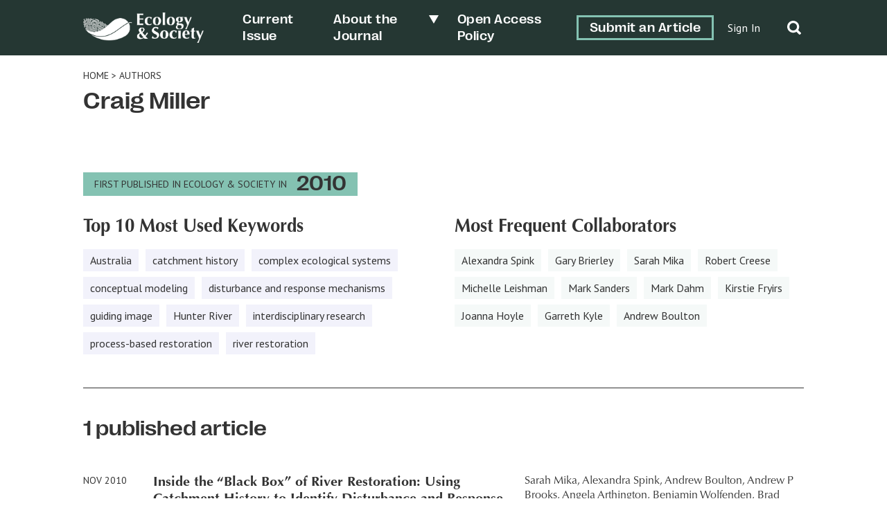

--- FILE ---
content_type: text/html; charset=UTF-8
request_url: https://ecologyandsociety.org/article-author/craig-miller/
body_size: 15102
content:
	<!doctype html>
<html dir="ltr" lang="en-US" prefix="og: https://ogp.me/ns#">

<head>
	<meta charset="UTF-8" />
	<meta name="viewport" content="width=device-width, initial-scale=1" />
	<meta name="developer" content="Office/Bureau">
	<!-- Dublin Core meta fields -->
	<link title='schema(DC)' rel='schema.dc' href='http://purl.org/dc/elements/1.1/'/>
<meta name="dc.publisher" content="The Resilience Alliance" >
<meta name="dc.identifier" content="doi:10.5751/ES-03451-150408" >
<meta scheme="RFC1766" name="dc.language" content="en" >
<meta name="dc.title" lang="en" content="Inside the &#8220;Black Box&#8221; of River Restoration: Using Catchment History to Identify Disturbance and Response Mechanisms to Set Targets for Process-Based Restoration" >
<meta scheme="W3CDTF" name="dc.date" content="2010-11-27" >
<meta name="dc.source" content="Ecology and Society, Published online: 2010-11-27 | doi:10.5751/ES-03451-150408" >
<meta name="dc.rights" content="© 2010 by the author(s)" >
<meta name="dc.creator" content="Sarah Mika" >
<meta name="dc.creator" content="Joanna Hoyle" >
<meta name="dc.creator" content="Garreth Kyle" >
<meta name="dc.creator" content="Timothy Howell" >
<meta name="dc.creator" content="Benjamin Wolfenden" >
<meta name="dc.creator" content="Darren Ryder" >
<meta name="dc.creator" content="Daniel Keating" >
<meta name="dc.creator" content="Andrew Boulton" >
<meta name="dc.creator" content="Gary Brierley" >
<meta name="dc.creator" content="Andrew P. Brooks" >
<meta name="dc.creator" content="Kirstie Fryirs" >
<meta name="dc.creator" content="Michelle Leishman" >
<meta name="dc.creator" content="Mark Sanders" >
<meta name="dc.creator" content="Angela Arthington" >
<meta name="dc.creator" content="Robert Creese" >
<meta name="dc.creator" content="Mark Dahm" >
<meta name="dc.creator" content="Craig Miller" >
<meta name="dc.creator" content="Brad Pusey" >
<meta name="dc.creator" content="Alexandra Spink" >
<meta name="citaton_title" content="Inside the &#8220;Black Box&#8221; of River Restoration: Using Catchment History to Identify Disturbance and Response Mechanisms to Set Targets for Process-Based Restoration" >
<meta name="citation_doi" content="doi:10.5751/ES-03451-150408" >
<meta name="citation_keywords" content="catchment history, complex ecological systems, conceptual modeling, disturbance and response mechanisms, guiding image, Hunter River, Australia, interdisciplinary research, process-based restoration, river restoration" >
<meta name="citation_publication_date" content="2010/11/27" >
<meta name="citation_issn" content="1708-3087" >
<meta name="citation_journal_title" content="Ecology and Society" >
<meta name="citation_volume" content="15" >
<meta name="citation_issue" content="4" >
<meta name="citation_pdf_url" content="https://www.ecologyandsociety.org/vol15/iss4/art8/ES-2010-3451.pdf" >
<meta name="citation_author" content="Sarah Mika" >
<meta name="citation_author" content="Joanna Hoyle" >
<meta name="citation_author" content="Garreth Kyle" >
<meta name="citation_author" content="Timothy Howell" >
<meta name="citation_author" content="Benjamin Wolfenden" >
<meta name="citation_author" content="Darren Ryder" >
<meta name="citation_author" content="Daniel Keating" >
<meta name="citation_author" content="Andrew Boulton" >
<meta name="citation_author" content="Gary Brierley" >
<meta name="citation_author" content="Andrew P. Brooks" >
<meta name="citation_author" content="Kirstie Fryirs" >
<meta name="citation_author" content="Michelle Leishman" >
<meta name="citation_author" content="Mark Sanders" >
<meta name="citation_author" content="Angela Arthington" >
<meta name="citation_author" content="Robert Creese" >
<meta name="citation_author" content="Mark Dahm" >
<meta name="citation_author" content="Craig Miller" >
<meta name="citation_author" content="Brad Pusey" >
<meta name="citation_author" content="Alexandra Spink" >
	<!-- SOCIAL META TAGS -->
			<meta property="og:title" content="Ecology &amp; Society: Inside the &#8220;Black Box&#8221; of River Restoration: Using Catchment History to Identify Disturbance and Response Mechanisms to Set Targets for Process-Based Restoration" />
		<meta property="twitter:title" content="Ecology &amp; Society: Inside the &#8220;Black Box&#8221; of River Restoration: Using Catchment History to Identify Disturbance and Response Mechanisms to Set Targets for Process-Based Restoration" />
		<meta property="og:url" content="https://ecologyandsociety.org/article-author/craig-miller" />
			<meta property="og:description" content="Many river restoration projects fail. Inadequate project planning underpins many of the reasons given for failure (such as setting overly ambitious goals; selecting inappropriate sites and techniques; losing stakeholder motivation; and neglecting to monitor, assess, and document projects). Another major problem is the lack of an agreed guiding image to direct the activities aimed at restoring the necessary biophysical and ecological processes within the logistic constraints of on-ground works. Despite a rich literature defining the components of restoration project planning, restoration ecology currently lacks an explicit and logical means of moving from the initial project vision through to on-ground strategies. Yet this process is fundamental because it directly links the ecological goals of the project to the on-ground strategies used to achieve them. We present a planning process that explicitly uses an interdisciplinary mechanistic model of disturbance drivers and system responses to build from the initial project vision to the implementation of on-ground works. A worked example on the Upper Hunter River in southeastern Australia shows how understanding catchment history can reveal disturbance and response mechanisms, thus facilitating process-based restoration." />
		<meta property="twitter:description" content="Many river restoration projects fail. Inadequate project planning underpins many of the reasons given for failure (such as setting overly ambitious goals; selecting inappropriate sites and techniques; losing stakeholder motivation; and neglecting to monitor, assess, and document projects). Another major problem is the lack of an agreed guiding image to direct the activities aimed at restoring the necessary biophysical and ecological processes within the logistic constraints of on-ground works. Despite a rich literature defining the components of restoration project planning, restoration ecology currently lacks an explicit and logical means of moving from the initial project vision through to on-ground strategies. Yet this process is fundamental because it directly links the ecological goals of the project to the on-ground strategies used to achieve them. We present a planning process that explicitly uses an interdisciplinary mechanistic model of disturbance drivers and system responses to build from the initial project vision to the implementation of on-ground works. A worked example on the Upper Hunter River in southeastern Australia shows how understanding catchment history can reveal disturbance and response mechanisms, thus facilitating process-based restoration." />
					<meta property="og:image" content="http://ecologyandsociety.org/wp-content/uploads/2022/06/ES-SocialShare-1200x630-1.png" />
		<meta name="twitter:image" content="http://ecologyandsociety.org/wp-content/uploads/2022/06/ES-SocialShare-1200x630-1.png" />
		<meta name="twitter:card" content="summary_large_image">
	<title>Craig Miller - Ecology &amp; Society</title>

		<!-- All in One SEO 4.8.6.1 - aioseo.com -->
	<meta name="robots" content="max-image-preview:large" />
	<link rel="canonical" href="https://ecologyandsociety.org/article-author/craig-miller/" />
	<meta name="generator" content="All in One SEO (AIOSEO) 4.8.6.1" />
		<script type="application/ld+json" class="aioseo-schema">
			{"@context":"https:\/\/schema.org","@graph":[{"@type":"BreadcrumbList","@id":"https:\/\/ecologyandsociety.org\/article-author\/craig-miller\/#breadcrumblist","itemListElement":[{"@type":"ListItem","@id":"https:\/\/ecologyandsociety.org#listItem","position":1,"name":"Home","item":"https:\/\/ecologyandsociety.org","nextItem":{"@type":"ListItem","@id":"https:\/\/ecologyandsociety.org\/article-author\/craig-miller\/#listItem","name":"Craig Miller"}},{"@type":"ListItem","@id":"https:\/\/ecologyandsociety.org\/article-author\/craig-miller\/#listItem","position":2,"name":"Craig Miller","previousItem":{"@type":"ListItem","@id":"https:\/\/ecologyandsociety.org#listItem","name":"Home"}}]},{"@type":"CollectionPage","@id":"https:\/\/ecologyandsociety.org\/article-author\/craig-miller\/#collectionpage","url":"https:\/\/ecologyandsociety.org\/article-author\/craig-miller\/","name":"Craig Miller - Ecology & Society","inLanguage":"en-US","isPartOf":{"@id":"https:\/\/ecologyandsociety.org\/#website"},"breadcrumb":{"@id":"https:\/\/ecologyandsociety.org\/article-author\/craig-miller\/#breadcrumblist"}},{"@type":"Organization","@id":"https:\/\/ecologyandsociety.org\/#organization","name":"Ecology & Society","description":"A journal of integrative science for resilience and sustainability","url":"https:\/\/ecologyandsociety.org\/","logo":{"@type":"ImageObject","url":"https:\/\/ecologyandsociety.org\/wp-content\/uploads\/2022\/04\/ES-Logo-Final_FullMark-H-W.png","@id":"https:\/\/ecologyandsociety.org\/article-author\/craig-miller\/#organizationLogo","width":938,"height":238},"image":{"@id":"https:\/\/ecologyandsociety.org\/article-author\/craig-miller\/#organizationLogo"}},{"@type":"WebSite","@id":"https:\/\/ecologyandsociety.org\/#website","url":"https:\/\/ecologyandsociety.org\/","name":"Ecology & Society","description":"A journal of integrative science for resilience and sustainability","inLanguage":"en-US","publisher":{"@id":"https:\/\/ecologyandsociety.org\/#organization"}}]}
		</script>
		<!-- All in One SEO -->

<link rel='dns-prefetch' href='//officebureau.ca' />
<link rel='dns-prefetch' href='//cdnjs.cloudflare.com' />
<link rel='dns-prefetch' href='//cdn.plu.mx' />
<link rel="alternate" type="application/rss+xml" title="Ecology &amp; Society &raquo; Craig Miller Article Authors Feed" href="https://ecologyandsociety.org/article-author/craig-miller/feed/" />
<style id='wp-img-auto-sizes-contain-inline-css' type='text/css'>
img:is([sizes=auto i],[sizes^="auto," i]){contain-intrinsic-size:3000px 1500px}
/*# sourceURL=wp-img-auto-sizes-contain-inline-css */
</style>
<style id='wp-emoji-styles-inline-css' type='text/css'>

	img.wp-smiley, img.emoji {
		display: inline !important;
		border: none !important;
		box-shadow: none !important;
		height: 1em !important;
		width: 1em !important;
		margin: 0 0.07em !important;
		vertical-align: -0.1em !important;
		background: none !important;
		padding: 0 !important;
	}
/*# sourceURL=wp-emoji-styles-inline-css */
</style>
<style id='wp-block-library-inline-css' type='text/css'>
:root{--wp-block-synced-color:#7a00df;--wp-block-synced-color--rgb:122,0,223;--wp-bound-block-color:var(--wp-block-synced-color);--wp-editor-canvas-background:#ddd;--wp-admin-theme-color:#007cba;--wp-admin-theme-color--rgb:0,124,186;--wp-admin-theme-color-darker-10:#006ba1;--wp-admin-theme-color-darker-10--rgb:0,107,160.5;--wp-admin-theme-color-darker-20:#005a87;--wp-admin-theme-color-darker-20--rgb:0,90,135;--wp-admin-border-width-focus:2px}@media (min-resolution:192dpi){:root{--wp-admin-border-width-focus:1.5px}}.wp-element-button{cursor:pointer}:root .has-very-light-gray-background-color{background-color:#eee}:root .has-very-dark-gray-background-color{background-color:#313131}:root .has-very-light-gray-color{color:#eee}:root .has-very-dark-gray-color{color:#313131}:root .has-vivid-green-cyan-to-vivid-cyan-blue-gradient-background{background:linear-gradient(135deg,#00d084,#0693e3)}:root .has-purple-crush-gradient-background{background:linear-gradient(135deg,#34e2e4,#4721fb 50%,#ab1dfe)}:root .has-hazy-dawn-gradient-background{background:linear-gradient(135deg,#faaca8,#dad0ec)}:root .has-subdued-olive-gradient-background{background:linear-gradient(135deg,#fafae1,#67a671)}:root .has-atomic-cream-gradient-background{background:linear-gradient(135deg,#fdd79a,#004a59)}:root .has-nightshade-gradient-background{background:linear-gradient(135deg,#330968,#31cdcf)}:root .has-midnight-gradient-background{background:linear-gradient(135deg,#020381,#2874fc)}:root{--wp--preset--font-size--normal:16px;--wp--preset--font-size--huge:42px}.has-regular-font-size{font-size:1em}.has-larger-font-size{font-size:2.625em}.has-normal-font-size{font-size:var(--wp--preset--font-size--normal)}.has-huge-font-size{font-size:var(--wp--preset--font-size--huge)}.has-text-align-center{text-align:center}.has-text-align-left{text-align:left}.has-text-align-right{text-align:right}.has-fit-text{white-space:nowrap!important}#end-resizable-editor-section{display:none}.aligncenter{clear:both}.items-justified-left{justify-content:flex-start}.items-justified-center{justify-content:center}.items-justified-right{justify-content:flex-end}.items-justified-space-between{justify-content:space-between}.screen-reader-text{border:0;clip-path:inset(50%);height:1px;margin:-1px;overflow:hidden;padding:0;position:absolute;width:1px;word-wrap:normal!important}.screen-reader-text:focus{background-color:#ddd;clip-path:none;color:#444;display:block;font-size:1em;height:auto;left:5px;line-height:normal;padding:15px 23px 14px;text-decoration:none;top:5px;width:auto;z-index:100000}html :where(.has-border-color){border-style:solid}html :where([style*=border-top-color]){border-top-style:solid}html :where([style*=border-right-color]){border-right-style:solid}html :where([style*=border-bottom-color]){border-bottom-style:solid}html :where([style*=border-left-color]){border-left-style:solid}html :where([style*=border-width]){border-style:solid}html :where([style*=border-top-width]){border-top-style:solid}html :where([style*=border-right-width]){border-right-style:solid}html :where([style*=border-bottom-width]){border-bottom-style:solid}html :where([style*=border-left-width]){border-left-style:solid}html :where(img[class*=wp-image-]){height:auto;max-width:100%}:where(figure){margin:0 0 1em}html :where(.is-position-sticky){--wp-admin--admin-bar--position-offset:var(--wp-admin--admin-bar--height,0px)}@media screen and (max-width:600px){html :where(.is-position-sticky){--wp-admin--admin-bar--position-offset:0px}}

/*# sourceURL=wp-block-library-inline-css */
</style><style id='global-styles-inline-css' type='text/css'>
:root{--wp--preset--aspect-ratio--square: 1;--wp--preset--aspect-ratio--4-3: 4/3;--wp--preset--aspect-ratio--3-4: 3/4;--wp--preset--aspect-ratio--3-2: 3/2;--wp--preset--aspect-ratio--2-3: 2/3;--wp--preset--aspect-ratio--16-9: 16/9;--wp--preset--aspect-ratio--9-16: 9/16;--wp--preset--color--black: #000000;--wp--preset--color--cyan-bluish-gray: #abb8c3;--wp--preset--color--white: #ffffff;--wp--preset--color--pale-pink: #f78da7;--wp--preset--color--vivid-red: #cf2e2e;--wp--preset--color--luminous-vivid-orange: #ff6900;--wp--preset--color--luminous-vivid-amber: #fcb900;--wp--preset--color--light-green-cyan: #7bdcb5;--wp--preset--color--vivid-green-cyan: #00d084;--wp--preset--color--pale-cyan-blue: #8ed1fc;--wp--preset--color--vivid-cyan-blue: #0693e3;--wp--preset--color--vivid-purple: #9b51e0;--wp--preset--color--primary-text-colour: #333333;--wp--preset--color--text-colour-light: white;--wp--preset--color--primary-colour: #84C2B2;--wp--preset--color--primary-colour-light: #F5F9F8;--wp--preset--color--primary-colour-medium: #C9DECA;--wp--preset--color--primary-colour-bold: #276C5A;--wp--preset--color--primary-colour-dark: #253733;--wp--preset--color--secondary-colour: #55567A;--wp--preset--color--secondary-colour-light: #f2f2fb;--wp--preset--color--secondary-colour-medium: #BDBEEA;--wp--preset--color--secondary-colour-bold: #7D7D99;--wp--preset--color--secondary-colour-dark: #30304C;--wp--preset--gradient--vivid-cyan-blue-to-vivid-purple: linear-gradient(135deg,rgb(6,147,227) 0%,rgb(155,81,224) 100%);--wp--preset--gradient--light-green-cyan-to-vivid-green-cyan: linear-gradient(135deg,rgb(122,220,180) 0%,rgb(0,208,130) 100%);--wp--preset--gradient--luminous-vivid-amber-to-luminous-vivid-orange: linear-gradient(135deg,rgb(252,185,0) 0%,rgb(255,105,0) 100%);--wp--preset--gradient--luminous-vivid-orange-to-vivid-red: linear-gradient(135deg,rgb(255,105,0) 0%,rgb(207,46,46) 100%);--wp--preset--gradient--very-light-gray-to-cyan-bluish-gray: linear-gradient(135deg,rgb(238,238,238) 0%,rgb(169,184,195) 100%);--wp--preset--gradient--cool-to-warm-spectrum: linear-gradient(135deg,rgb(74,234,220) 0%,rgb(151,120,209) 20%,rgb(207,42,186) 40%,rgb(238,44,130) 60%,rgb(251,105,98) 80%,rgb(254,248,76) 100%);--wp--preset--gradient--blush-light-purple: linear-gradient(135deg,rgb(255,206,236) 0%,rgb(152,150,240) 100%);--wp--preset--gradient--blush-bordeaux: linear-gradient(135deg,rgb(254,205,165) 0%,rgb(254,45,45) 50%,rgb(107,0,62) 100%);--wp--preset--gradient--luminous-dusk: linear-gradient(135deg,rgb(255,203,112) 0%,rgb(199,81,192) 50%,rgb(65,88,208) 100%);--wp--preset--gradient--pale-ocean: linear-gradient(135deg,rgb(255,245,203) 0%,rgb(182,227,212) 50%,rgb(51,167,181) 100%);--wp--preset--gradient--electric-grass: linear-gradient(135deg,rgb(202,248,128) 0%,rgb(113,206,126) 100%);--wp--preset--gradient--midnight: linear-gradient(135deg,rgb(2,3,129) 0%,rgb(40,116,252) 100%);--wp--preset--font-size--small: 13px;--wp--preset--font-size--medium: 20px;--wp--preset--font-size--large: 36px;--wp--preset--font-size--x-large: 42px;--wp--preset--spacing--20: 0.44rem;--wp--preset--spacing--30: 0.67rem;--wp--preset--spacing--40: 1rem;--wp--preset--spacing--50: 1.5rem;--wp--preset--spacing--60: 2.25rem;--wp--preset--spacing--70: 3.38rem;--wp--preset--spacing--80: 5.06rem;--wp--preset--shadow--natural: 6px 6px 9px rgba(0, 0, 0, 0.2);--wp--preset--shadow--deep: 12px 12px 50px rgba(0, 0, 0, 0.4);--wp--preset--shadow--sharp: 6px 6px 0px rgba(0, 0, 0, 0.2);--wp--preset--shadow--outlined: 6px 6px 0px -3px rgb(255, 255, 255), 6px 6px rgb(0, 0, 0);--wp--preset--shadow--crisp: 6px 6px 0px rgb(0, 0, 0);}:where(body) { margin: 0; }.wp-site-blocks > .alignleft { float: left; margin-right: 2em; }.wp-site-blocks > .alignright { float: right; margin-left: 2em; }.wp-site-blocks > .aligncenter { justify-content: center; margin-left: auto; margin-right: auto; }:where(.is-layout-flex){gap: 0.5em;}:where(.is-layout-grid){gap: 0.5em;}.is-layout-flow > .alignleft{float: left;margin-inline-start: 0;margin-inline-end: 2em;}.is-layout-flow > .alignright{float: right;margin-inline-start: 2em;margin-inline-end: 0;}.is-layout-flow > .aligncenter{margin-left: auto !important;margin-right: auto !important;}.is-layout-constrained > .alignleft{float: left;margin-inline-start: 0;margin-inline-end: 2em;}.is-layout-constrained > .alignright{float: right;margin-inline-start: 2em;margin-inline-end: 0;}.is-layout-constrained > .aligncenter{margin-left: auto !important;margin-right: auto !important;}.is-layout-constrained > :where(:not(.alignleft):not(.alignright):not(.alignfull)){margin-left: auto !important;margin-right: auto !important;}body .is-layout-flex{display: flex;}.is-layout-flex{flex-wrap: wrap;align-items: center;}.is-layout-flex > :is(*, div){margin: 0;}body .is-layout-grid{display: grid;}.is-layout-grid > :is(*, div){margin: 0;}body{padding-top: 0px;padding-right: 0px;padding-bottom: 0px;padding-left: 0px;}a:where(:not(.wp-element-button)){text-decoration: underline;}:root :where(.wp-element-button, .wp-block-button__link){background-color: #32373c;border-width: 0;color: #fff;font-family: inherit;font-size: inherit;font-style: inherit;font-weight: inherit;letter-spacing: inherit;line-height: inherit;padding-top: calc(0.667em + 2px);padding-right: calc(1.333em + 2px);padding-bottom: calc(0.667em + 2px);padding-left: calc(1.333em + 2px);text-decoration: none;text-transform: inherit;}.has-black-color{color: var(--wp--preset--color--black) !important;}.has-cyan-bluish-gray-color{color: var(--wp--preset--color--cyan-bluish-gray) !important;}.has-white-color{color: var(--wp--preset--color--white) !important;}.has-pale-pink-color{color: var(--wp--preset--color--pale-pink) !important;}.has-vivid-red-color{color: var(--wp--preset--color--vivid-red) !important;}.has-luminous-vivid-orange-color{color: var(--wp--preset--color--luminous-vivid-orange) !important;}.has-luminous-vivid-amber-color{color: var(--wp--preset--color--luminous-vivid-amber) !important;}.has-light-green-cyan-color{color: var(--wp--preset--color--light-green-cyan) !important;}.has-vivid-green-cyan-color{color: var(--wp--preset--color--vivid-green-cyan) !important;}.has-pale-cyan-blue-color{color: var(--wp--preset--color--pale-cyan-blue) !important;}.has-vivid-cyan-blue-color{color: var(--wp--preset--color--vivid-cyan-blue) !important;}.has-vivid-purple-color{color: var(--wp--preset--color--vivid-purple) !important;}.has-primary-text-colour-color{color: var(--wp--preset--color--primary-text-colour) !important;}.has-text-colour-light-color{color: var(--wp--preset--color--text-colour-light) !important;}.has-primary-colour-color{color: var(--wp--preset--color--primary-colour) !important;}.has-primary-colour-light-color{color: var(--wp--preset--color--primary-colour-light) !important;}.has-primary-colour-medium-color{color: var(--wp--preset--color--primary-colour-medium) !important;}.has-primary-colour-bold-color{color: var(--wp--preset--color--primary-colour-bold) !important;}.has-primary-colour-dark-color{color: var(--wp--preset--color--primary-colour-dark) !important;}.has-secondary-colour-color{color: var(--wp--preset--color--secondary-colour) !important;}.has-secondary-colour-light-color{color: var(--wp--preset--color--secondary-colour-light) !important;}.has-secondary-colour-medium-color{color: var(--wp--preset--color--secondary-colour-medium) !important;}.has-secondary-colour-bold-color{color: var(--wp--preset--color--secondary-colour-bold) !important;}.has-secondary-colour-dark-color{color: var(--wp--preset--color--secondary-colour-dark) !important;}.has-black-background-color{background-color: var(--wp--preset--color--black) !important;}.has-cyan-bluish-gray-background-color{background-color: var(--wp--preset--color--cyan-bluish-gray) !important;}.has-white-background-color{background-color: var(--wp--preset--color--white) !important;}.has-pale-pink-background-color{background-color: var(--wp--preset--color--pale-pink) !important;}.has-vivid-red-background-color{background-color: var(--wp--preset--color--vivid-red) !important;}.has-luminous-vivid-orange-background-color{background-color: var(--wp--preset--color--luminous-vivid-orange) !important;}.has-luminous-vivid-amber-background-color{background-color: var(--wp--preset--color--luminous-vivid-amber) !important;}.has-light-green-cyan-background-color{background-color: var(--wp--preset--color--light-green-cyan) !important;}.has-vivid-green-cyan-background-color{background-color: var(--wp--preset--color--vivid-green-cyan) !important;}.has-pale-cyan-blue-background-color{background-color: var(--wp--preset--color--pale-cyan-blue) !important;}.has-vivid-cyan-blue-background-color{background-color: var(--wp--preset--color--vivid-cyan-blue) !important;}.has-vivid-purple-background-color{background-color: var(--wp--preset--color--vivid-purple) !important;}.has-primary-text-colour-background-color{background-color: var(--wp--preset--color--primary-text-colour) !important;}.has-text-colour-light-background-color{background-color: var(--wp--preset--color--text-colour-light) !important;}.has-primary-colour-background-color{background-color: var(--wp--preset--color--primary-colour) !important;}.has-primary-colour-light-background-color{background-color: var(--wp--preset--color--primary-colour-light) !important;}.has-primary-colour-medium-background-color{background-color: var(--wp--preset--color--primary-colour-medium) !important;}.has-primary-colour-bold-background-color{background-color: var(--wp--preset--color--primary-colour-bold) !important;}.has-primary-colour-dark-background-color{background-color: var(--wp--preset--color--primary-colour-dark) !important;}.has-secondary-colour-background-color{background-color: var(--wp--preset--color--secondary-colour) !important;}.has-secondary-colour-light-background-color{background-color: var(--wp--preset--color--secondary-colour-light) !important;}.has-secondary-colour-medium-background-color{background-color: var(--wp--preset--color--secondary-colour-medium) !important;}.has-secondary-colour-bold-background-color{background-color: var(--wp--preset--color--secondary-colour-bold) !important;}.has-secondary-colour-dark-background-color{background-color: var(--wp--preset--color--secondary-colour-dark) !important;}.has-black-border-color{border-color: var(--wp--preset--color--black) !important;}.has-cyan-bluish-gray-border-color{border-color: var(--wp--preset--color--cyan-bluish-gray) !important;}.has-white-border-color{border-color: var(--wp--preset--color--white) !important;}.has-pale-pink-border-color{border-color: var(--wp--preset--color--pale-pink) !important;}.has-vivid-red-border-color{border-color: var(--wp--preset--color--vivid-red) !important;}.has-luminous-vivid-orange-border-color{border-color: var(--wp--preset--color--luminous-vivid-orange) !important;}.has-luminous-vivid-amber-border-color{border-color: var(--wp--preset--color--luminous-vivid-amber) !important;}.has-light-green-cyan-border-color{border-color: var(--wp--preset--color--light-green-cyan) !important;}.has-vivid-green-cyan-border-color{border-color: var(--wp--preset--color--vivid-green-cyan) !important;}.has-pale-cyan-blue-border-color{border-color: var(--wp--preset--color--pale-cyan-blue) !important;}.has-vivid-cyan-blue-border-color{border-color: var(--wp--preset--color--vivid-cyan-blue) !important;}.has-vivid-purple-border-color{border-color: var(--wp--preset--color--vivid-purple) !important;}.has-primary-text-colour-border-color{border-color: var(--wp--preset--color--primary-text-colour) !important;}.has-text-colour-light-border-color{border-color: var(--wp--preset--color--text-colour-light) !important;}.has-primary-colour-border-color{border-color: var(--wp--preset--color--primary-colour) !important;}.has-primary-colour-light-border-color{border-color: var(--wp--preset--color--primary-colour-light) !important;}.has-primary-colour-medium-border-color{border-color: var(--wp--preset--color--primary-colour-medium) !important;}.has-primary-colour-bold-border-color{border-color: var(--wp--preset--color--primary-colour-bold) !important;}.has-primary-colour-dark-border-color{border-color: var(--wp--preset--color--primary-colour-dark) !important;}.has-secondary-colour-border-color{border-color: var(--wp--preset--color--secondary-colour) !important;}.has-secondary-colour-light-border-color{border-color: var(--wp--preset--color--secondary-colour-light) !important;}.has-secondary-colour-medium-border-color{border-color: var(--wp--preset--color--secondary-colour-medium) !important;}.has-secondary-colour-bold-border-color{border-color: var(--wp--preset--color--secondary-colour-bold) !important;}.has-secondary-colour-dark-border-color{border-color: var(--wp--preset--color--secondary-colour-dark) !important;}.has-vivid-cyan-blue-to-vivid-purple-gradient-background{background: var(--wp--preset--gradient--vivid-cyan-blue-to-vivid-purple) !important;}.has-light-green-cyan-to-vivid-green-cyan-gradient-background{background: var(--wp--preset--gradient--light-green-cyan-to-vivid-green-cyan) !important;}.has-luminous-vivid-amber-to-luminous-vivid-orange-gradient-background{background: var(--wp--preset--gradient--luminous-vivid-amber-to-luminous-vivid-orange) !important;}.has-luminous-vivid-orange-to-vivid-red-gradient-background{background: var(--wp--preset--gradient--luminous-vivid-orange-to-vivid-red) !important;}.has-very-light-gray-to-cyan-bluish-gray-gradient-background{background: var(--wp--preset--gradient--very-light-gray-to-cyan-bluish-gray) !important;}.has-cool-to-warm-spectrum-gradient-background{background: var(--wp--preset--gradient--cool-to-warm-spectrum) !important;}.has-blush-light-purple-gradient-background{background: var(--wp--preset--gradient--blush-light-purple) !important;}.has-blush-bordeaux-gradient-background{background: var(--wp--preset--gradient--blush-bordeaux) !important;}.has-luminous-dusk-gradient-background{background: var(--wp--preset--gradient--luminous-dusk) !important;}.has-pale-ocean-gradient-background{background: var(--wp--preset--gradient--pale-ocean) !important;}.has-electric-grass-gradient-background{background: var(--wp--preset--gradient--electric-grass) !important;}.has-midnight-gradient-background{background: var(--wp--preset--gradient--midnight) !important;}.has-small-font-size{font-size: var(--wp--preset--font-size--small) !important;}.has-medium-font-size{font-size: var(--wp--preset--font-size--medium) !important;}.has-large-font-size{font-size: var(--wp--preset--font-size--large) !important;}.has-x-large-font-size{font-size: var(--wp--preset--font-size--x-large) !important;}
/*# sourceURL=global-styles-inline-css */
</style>

<link rel='stylesheet' id='ctf_styles-css' href='https://ecologyandsociety.org/wp-content/plugins/custom-twitter-feeds/css/ctf-styles.min.css?ver=2.3.1' type='text/css' media='all' />
<link rel='stylesheet' id='nua-styles-css' href='https://ecologyandsociety.org/wp-content/themes/ecologyandsociety/styles/style.css?ver=1.0.1' type='text/css' media='all' />
<link rel='stylesheet' id='ob-swiper-css' href='https://cdnjs.cloudflare.com/ajax/libs/Swiper/8.0.7/swiper-bundle.css?ver=6.9' type='text/css' media='all' />
<script type="text/javascript" src="https://ecologyandsociety.org/wp-includes/js/jquery/jquery.min.js?ver=3.7.1" id="jquery-core-js"></script>
<script type="text/javascript" src="https://ecologyandsociety.org/wp-includes/js/jquery/jquery-migrate.min.js?ver=3.4.1" id="jquery-migrate-js"></script>
<link rel="https://api.w.org/" href="https://ecologyandsociety.org/wp-json/" /><link rel="alternate" title="JSON" type="application/json" href="https://ecologyandsociety.org/wp-json/wp/v2/article-author/12948" /><link rel="EditURI" type="application/rsd+xml" title="RSD" href="https://ecologyandsociety.org/xmlrpc.php?rsd" />
<meta name="generator" content="WordPress 6.9" />
<link rel="icon" href="https://ecologyandsociety.org/wp-content/uploads/2022/04/cropped-ES-Logo-Final_MiniMark-V-CMYK-32x32.png" sizes="32x32" />
<link rel="icon" href="https://ecologyandsociety.org/wp-content/uploads/2022/04/cropped-ES-Logo-Final_MiniMark-V-CMYK-192x192.png" sizes="192x192" />
<link rel="apple-touch-icon" href="https://ecologyandsociety.org/wp-content/uploads/2022/04/cropped-ES-Logo-Final_MiniMark-V-CMYK-180x180.png" />
<meta name="msapplication-TileImage" content="https://ecologyandsociety.org/wp-content/uploads/2022/04/cropped-ES-Logo-Final_MiniMark-V-CMYK-270x270.png" />
<style>.grecaptcha-badge{display:none!important;}</style>	<link rel="preconnect" href="https://fonts.googleapis.com">
	<link rel="preconnect" href="https://fonts.gstatic.com" crossorigin>
	<link href="https://fonts.googleapis.com/css2?family=PT+Sans:wght@400;700&family=Rosario:ital,wght@0,400;0,500;0,700;1,400;1,500;1,700&display=swap" rel="stylesheet">
	<!-- Set css variables here -->
	<style>
		:root {
			--primary-text-colour: #333333;
			--text-colour-light: white;
			--primary-colour: #84C2B2;
			--primary-colour-light: #F5F9F8;
			--primary-colour-medium: #C9DECA;
			--primary-colour-bold: #276C5A;
			--primary-colour-dark: #253733;
			--secondary-colour: #55567A;
			--secondary-colour-light: #f2f2fb;
			--secondary-colour-medium: #BDBEEA;
			--secondary-colour-bold: #7D7D99;
			--secondary-colour-dark: #30304C;
			--primary-font: "Optima", sans-serif;
			--secondary-font: "PPRightGrotesk", sans-serif;
			--tertiary-font: "PT Sans", sans-serif;
			--primary-pattern: ;
			--primary-pattern-white: ;
			--secondary-pattern: url(https://ecologyandsociety.org/wp-content/uploads/2022/03/es-patterns_minidots-black.png);
			--secondary-pattern-white: url(https://ecologyandsociety.org/wp-content/uploads/2022/05/es-patterns_minidots-white.png);
			--tertiary-pattern: ;
			--tertiary-pattern-white: ;
					}
	</style>
</head>

<body class="archive tax-article-author term-craig-miller term-12948 wp-custom-logo wp-theme-ecologyandsociety journal--es">
	<!-- Global site tag (gtag.js) - Google Analytics -->
	<script async src="https://www.googletagmanager.com/gtag/js?id=G-6BLTMC6B9N"></script>
	<script>
		window.dataLayer = window.dataLayer || [];

		function gtag() {
			dataLayer.push(arguments);
		}
		gtag('js', new Date());

		gtag('config', 'G-6BLTMC6B9N');
	</script>
		<a class="skip-link screen-reader-text" href="#content">Skip to content</a>
	<div hidden="hidden" class="visuallyhidden">
		<span id="new-window">Opens in a new window</span>
		<span id="external-site">Opens an external site</span>
		<span id="new-window-external-site">Opens an external site in a new window</span>
	</div>
	<header id="header" class="site-header">
		<div class="container flex-container">
			<a href="https://ecologyandsociety.org/" class="custom-logo-link" rel="home"><img width="938" height="238" src="https://ecologyandsociety.org/wp-content/uploads/2022/04/ES-Logo-Final_FullMark-H-W.png" class="custom-logo" alt="Ecology &amp; Society" decoding="async" fetchpriority="high" srcset="https://ecologyandsociety.org/wp-content/uploads/2022/04/ES-Logo-Final_FullMark-H-W.png 938w, https://ecologyandsociety.org/wp-content/uploads/2022/04/ES-Logo-Final_FullMark-H-W-300x76.png 300w, https://ecologyandsociety.org/wp-content/uploads/2022/04/ES-Logo-Final_FullMark-H-W-768x195.png 768w" sizes="(max-width: 938px) 100vw, 938px" /></a>			<button class="site-header__hamburger"><span></span></button>
			<nav class="site-nav"><ul id="menu-header-menu" class="menu"><li id="menu-item-35" class="menu-item menu-item-type-custom menu-item-object-custom menu-item-35"><a class="current" href="https://ecologyandsociety.org/vol31/iss1/">Current Issue</a></li>
<li id="menu-item-3883" class="menu-item menu-item-type-custom menu-item-object-custom menu-item-has-children menu-item-3883"><a>About the Journal</a>
<ul class="sub-menu">
	<li id="menu-item-3882" class="menu-item menu-item-type-post_type menu-item-object-page menu-item-3882"><a href="https://ecologyandsociety.org/our-editors/">Our Editors</a></li>
	<li id="menu-item-4309" class="menu-item menu-item-type-post_type menu-item-object-page menu-item-4309"><a href="https://ecologyandsociety.org/policies/">Policies</a></li>
	<li id="menu-item-4333" class="menu-item menu-item-type-post_type menu-item-object-page menu-item-4333"><a href="https://ecologyandsociety.org/submissions/">Submissions</a></li>
	<li id="menu-item-4345" class="menu-item menu-item-type-post_type menu-item-object-page menu-item-4345"><a href="https://ecologyandsociety.org/contact/">Contact</a></li>
</ul>
</li>
<li id="menu-item-4382" class="menu-item menu-item-type-post_type menu-item-object-page menu-item-4382"><a href="https://ecologyandsociety.org/policies/">Open Access Policy</a></li>
<li id="menu-item-4348" class="btn--outline menu-item menu-item-type-post_type menu-item-object-page menu-item-4348"><a href="https://ecologyandsociety.org/submissions/">Submit an Article</a></li>
<li id="menu-item-4306" class="login menu-item menu-item-type-post_type menu-item-object-page menu-item-4306"><a href="https://ecologyandsociety.org/sign-in/">Sign In</a></li>
</ul></nav>			<div class="site-header__search">
				<div class="search-toggle open-search">
					<svg width="20px" height="20px" viewBox="0 0 20 20" version="1.1" xmlns="http://www.w3.org/2000/svg" xmlns:xlink="http://www.w3.org/1999/xlink">
    <title>Icons/Search</title>
    <defs>
        <polygon id="path-1" points="7.11109052e-16 0 20 0 20 20.0068144 7.11109052e-16 20.0068144"></polygon>
    </defs>
    <g id="Symbols" stroke="none" stroke-width="1" fill="none" fill-rule="evenodd">
        <g id="UI/Icons/Search" transform="translate(0.000000, -0.000000)">
            <path d="M8.63881396,14.052051 C7.20328633,14.052051 5.8265643,13.4818364 4.81145393,12.4667974 C3.79645061,11.4517941 3.22620038,10.0750721 3.22620038,8.63940171 C3.22620038,7.20387407 3.79641493,5.82729478 4.81145393,4.81207736 C5.82645725,3.79707404 7.20317928,3.22678812 8.63881396,3.22678812 C10.0742345,3.22678812 11.4509566,3.79700268 12.4658172,4.81207736 C13.4809632,5.82708068 14.0512135,7.20380271 14.0512135,8.63940171 C14.0512135,10.0749293 13.4809989,11.4516514 12.4658172,12.4667974 C11.4508138,13.4818007 10.0740918,14.052051 8.63881396,14.052051 L8.63881396,14.052051 Z M19.6623673,17.1692477 L15.8453554,13.3522714 C17.0142595,11.5665864 17.4798158,9.41104687 17.152103,7.30221646 C16.8242475,5.193279 15.7263168,3.28074084 14.0705536,1.93402822 C12.4149332,0.587458343 10.3188416,-0.097512784 8.18713838,0.0112133582 C6.05564925,0.120082232 4.04041538,1.01519063 2.53031025,2.52336888 C1.02034785,4.03168986 0.12295574,6.04610302 0.011731787,8.17734237 C-0.0994921661,10.3085817 0.583230931,12.4054226 1.92787393,14.0628986 C3.27255261,15.7201962 5.18394891,16.8201964 7.29245818,17.1504427 C9.40096745,17.4806533 11.5569351,17.0174521 13.3439404,15.8506176 L17.1623797,19.6690925 C17.3786901,19.8852959 17.6719688,20.0068323 17.977915,20.0068323 C18.2837184,20.0068323 18.5771398,19.8852959 18.7934503,19.6690925 L19.6622603,18.8002469 L19.6622603,18.8001041 C19.8786064,18.5837937 20,18.290515 20,17.9846045 C20,17.6788011 19.8786064,17.3853797 19.6622603,17.1690693 L19.6623673,17.1692477 Z" id="Fill-1" fill="white"></path>
        </g>
    </g>
</svg>				</div>
				<div class="search-toggle close-search">
					<svg width="30px" height="30px" viewBox="0 0 30 30" version="1.1" xmlns="http://www.w3.org/2000/svg" xmlns:xlink="http://www.w3.org/1999/xlink">
    <title>Icons/Close</title>
    <g id="Symbols" stroke="none" stroke-width="1" fill="none" fill-rule="evenodd" stroke-linecap="square">
        <g id="Icons/Close" stroke="#FFFFFF" stroke-width="5">
            <line x1="3.56073625" y1="3.6039203" x2="26.89526" y2="26.9384441" id="Line-4"></line>
            <line x1="27.2488134" y1="3.25036691" x2="3.91428964" y2="26.5848907" id="Line-4"></line>
        </g>
    </g>
</svg>				</div>
			</div>
		</div>
					<div class="site-header__search-bar">
				<div class="container">
					<form class="site-header__search-form" action="/">
						<div class="site-header__search-input-container">
							<svg width="20px" height="20px" viewBox="0 0 20 20" version="1.1" xmlns="http://www.w3.org/2000/svg" xmlns:xlink="http://www.w3.org/1999/xlink">
    <title>Icons/Search</title>
    <defs>
        <polygon id="path-1" points="7.11109052e-16 0 20 0 20 20.0068144 7.11109052e-16 20.0068144"></polygon>
    </defs>
    <g id="Symbols" stroke="none" stroke-width="1" fill="none" fill-rule="evenodd">
        <g id="UI/Icons/Search" transform="translate(0.000000, -0.000000)">
            <path d="M8.63881396,14.052051 C7.20328633,14.052051 5.8265643,13.4818364 4.81145393,12.4667974 C3.79645061,11.4517941 3.22620038,10.0750721 3.22620038,8.63940171 C3.22620038,7.20387407 3.79641493,5.82729478 4.81145393,4.81207736 C5.82645725,3.79707404 7.20317928,3.22678812 8.63881396,3.22678812 C10.0742345,3.22678812 11.4509566,3.79700268 12.4658172,4.81207736 C13.4809632,5.82708068 14.0512135,7.20380271 14.0512135,8.63940171 C14.0512135,10.0749293 13.4809989,11.4516514 12.4658172,12.4667974 C11.4508138,13.4818007 10.0740918,14.052051 8.63881396,14.052051 L8.63881396,14.052051 Z M19.6623673,17.1692477 L15.8453554,13.3522714 C17.0142595,11.5665864 17.4798158,9.41104687 17.152103,7.30221646 C16.8242475,5.193279 15.7263168,3.28074084 14.0705536,1.93402822 C12.4149332,0.587458343 10.3188416,-0.097512784 8.18713838,0.0112133582 C6.05564925,0.120082232 4.04041538,1.01519063 2.53031025,2.52336888 C1.02034785,4.03168986 0.12295574,6.04610302 0.011731787,8.17734237 C-0.0994921661,10.3085817 0.583230931,12.4054226 1.92787393,14.0628986 C3.27255261,15.7201962 5.18394891,16.8201964 7.29245818,17.1504427 C9.40096745,17.4806533 11.5569351,17.0174521 13.3439404,15.8506176 L17.1623797,19.6690925 C17.3786901,19.8852959 17.6719688,20.0068323 17.977915,20.0068323 C18.2837184,20.0068323 18.5771398,19.8852959 18.7934503,19.6690925 L19.6622603,18.8002469 L19.6622603,18.8001041 C19.8786064,18.5837937 20,18.290515 20,17.9846045 C20,17.6788011 19.8786064,17.3853797 19.6622603,17.1690693 L19.6623673,17.1692477 Z" id="Fill-1" fill="white"></path>
        </g>
    </g>
</svg>
															<input id="nav_search" aria-label="Search" type="text" name="s" placeholder="Enter a keyword to start your search">
							
						</div>
						<button type="submit" aria-label="Submit Search" class="btn btn--search">Search</button>
					</form>
									</div>
			</div>
			</header>
	<div id="content" class="site-content">
		<main id="main" class="site-main" role="main">

        <div class="header">
            <div class="container">
                <div class="breadcrumb overline"><a href="https://ecologyandsociety.org">Home</a> > Authors</div>
                                <h1>Craig Miller</h1>
            </div>
        </div>
        <div class="author">
            <div class="container">
                <div class="author__callout">
                                            <div class="overline">First published in Ecology &amp; Society in <span>2010</span></div>
                                    </div>
                <div class="author__extras flex-container">
                    <div class="author__keywords">
                                                                            <h3>Top 10 Most Used Keywords</h3>
                            <div class="author__termlist">
                                                                    <a href="https://ecologyandsociety.org/tag/australia/" class="btn btn--term">Australia</a>
                                                                    <a href="https://ecologyandsociety.org/tag/catchment-history/" class="btn btn--term">catchment history</a>
                                                                    <a href="https://ecologyandsociety.org/tag/complex-ecological-systems/" class="btn btn--term">complex ecological systems</a>
                                                                    <a href="https://ecologyandsociety.org/tag/conceptual-modeling/" class="btn btn--term">conceptual modeling</a>
                                                                    <a href="https://ecologyandsociety.org/tag/disturbance-and-response-mechanisms/" class="btn btn--term">disturbance and response mechanisms</a>
                                                                    <a href="https://ecologyandsociety.org/tag/guiding-image/" class="btn btn--term">guiding image</a>
                                                                    <a href="https://ecologyandsociety.org/tag/hunter-river/" class="btn btn--term">Hunter River</a>
                                                                    <a href="https://ecologyandsociety.org/tag/interdisciplinary-research/" class="btn btn--term">interdisciplinary research</a>
                                                                    <a href="https://ecologyandsociety.org/tag/process-based-restoration/" class="btn btn--term">process-based restoration</a>
                                                                    <a href="https://ecologyandsociety.org/tag/river-restoration/" class="btn btn--term">river restoration</a>
                                                            </div>
                                            </div>
                    <div class="author__collab">
                                                                            <h3>Most Frequent Collaborators</h3>
                            <div class="author__termlist">
                                                                    <a href="https://ecologyandsociety.org/article-author/alexandra-spink/" class="btn btn--term btn--author">Alexandra Spink</a>
                                                                    <a href="https://ecologyandsociety.org/article-author/gary-brierley/" class="btn btn--term btn--author">Gary Brierley</a>
                                                                    <a href="https://ecologyandsociety.org/article-author/sarah-mika/" class="btn btn--term btn--author">Sarah Mika</a>
                                                                    <a href="https://ecologyandsociety.org/article-author/robert-creese/" class="btn btn--term btn--author">Robert Creese</a>
                                                                    <a href="https://ecologyandsociety.org/article-author/michelle-leishman/" class="btn btn--term btn--author">Michelle Leishman</a>
                                                                    <a href="https://ecologyandsociety.org/article-author/mark-sanders/" class="btn btn--term btn--author">Mark Sanders</a>
                                                                    <a href="https://ecologyandsociety.org/article-author/mark-dahm/" class="btn btn--term btn--author">Mark Dahm</a>
                                                                    <a href="https://ecologyandsociety.org/article-author/kirstie-fryirs/" class="btn btn--term btn--author">Kirstie Fryirs</a>
                                                                    <a href="https://ecologyandsociety.org/article-author/joanna-hoyle/" class="btn btn--term btn--author">Joanna Hoyle</a>
                                                                    <a href="https://ecologyandsociety.org/article-author/garreth-kyle/" class="btn btn--term btn--author">Garreth Kyle</a>
                                                                    <a href="https://ecologyandsociety.org/article-author/andrew-boulton/" class="btn btn--term btn--author">Andrew Boulton</a>
                                                            </div>
                                            </div>
                </div>
            </div>
            <div class="toc container">
                                    <h2>1 published article</h2>
                                <ul>
                                    <li>
                        <span class="overline">Nov 2010</span>
                        <h3 class="toc__title"><a href="https://ecologyandsociety.org/vol15/iss4/art8/">Inside the &#8220;Black Box&#8221; of River Restoration: Using Catchment History to Identify Disturbance and Response Mechanisms to Set Targets for Process-Based Restoration</a></h3>
                        <span>
                                                        <div class="toc__authors">                                    <a href="https://ecologyandsociety.org/article-author/sarah-mika/" class="author__name">Sarah Mika,</a>
                                                                    <a href="https://ecologyandsociety.org/article-author/alexandra-spink/" class="author__name">Alexandra Spink,</a>
                                                                    <a href="https://ecologyandsociety.org/article-author/andrew-boulton/" class="author__name">Andrew Boulton,</a>
                                                                    <a href="https://ecologyandsociety.org/article-author/andrew-p-brooks/" class="author__name">Andrew P Brooks,</a>
                                                                    <a href="https://ecologyandsociety.org/article-author/angela-arthington/" class="author__name">Angela Arthington,</a>
                                                                    <a href="https://ecologyandsociety.org/article-author/benjamin-wolfenden/" class="author__name">Benjamin Wolfenden,</a>
                                                                    <a href="https://ecologyandsociety.org/article-author/brad-pusey/" class="author__name">Brad Pusey,</a>
                                                                    <a href="https://ecologyandsociety.org/article-author/craig-miller/" class="author__name">Craig Miller,</a>
                                                                    <a href="https://ecologyandsociety.org/article-author/daniel-keating/" class="author__name">Daniel Keating,</a>
                                                                    <a href="https://ecologyandsociety.org/article-author/garreth-kyle/" class="author__name">Garreth Kyle,</a>
                                                                    <a href="https://ecologyandsociety.org/article-author/gary-brierley/" class="author__name">Gary Brierley,</a>
                                                                    <a href="https://ecologyandsociety.org/article-author/joanna-hoyle/" class="author__name">Joanna Hoyle,</a>
                                                                    <a href="https://ecologyandsociety.org/article-author/mark-dahm/" class="author__name">Mark Dahm,</a>
                                                                    <a href="https://ecologyandsociety.org/article-author/mark-sanders/" class="author__name">Mark Sanders,</a>
                                                                    <a href="https://ecologyandsociety.org/article-author/michelle-leishman/" class="author__name">Michelle Leishman,</a>
                                                                    <a href="https://ecologyandsociety.org/article-author/robert-creese/" class="author__name">Robert Creese,</a>
                                                                    <a href="https://ecologyandsociety.org/article-author/timothy-howell/" class="author__name">Timothy Howell,</a>
                                                                    <a href="https://ecologyandsociety.org/article-author/alexandra-spink/" class="author__name">Alexandra Spink,</a>
                                                                    <a href="https://ecologyandsociety.org/article-author/andrew-boulton/" class="author__name">Andrew Boulton,</a>
                                                                    <a href="https://ecologyandsociety.org/article-author/andrew-p-brooks/" class="author__name">Andrew P Brooks,</a>
                                                                    <a href="https://ecologyandsociety.org/article-author/angela-arthington/" class="author__name">Angela Arthington,</a>
                                                                    <a href="https://ecologyandsociety.org/article-author/benjamin-wolfenden/" class="author__name">Benjamin Wolfenden,</a>
                                                                    <a href="https://ecologyandsociety.org/article-author/brad-pusey/" class="author__name">Brad Pusey,</a>
                                                                    <a href="https://ecologyandsociety.org/article-author/craig-miller/" class="author__name">Craig Miller,</a>
                                                                    <a href="https://ecologyandsociety.org/article-author/daniel-keating/" class="author__name">Daniel Keating,</a>
                                                                    <a href="https://ecologyandsociety.org/article-author/garreth-kyle/" class="author__name">Garreth Kyle,</a>
                                                                    <a href="https://ecologyandsociety.org/article-author/gary-brierley/" class="author__name">Gary Brierley,</a>
                                                                    <a href="https://ecologyandsociety.org/article-author/joanna-hoyle/" class="author__name">Joanna Hoyle,</a>
                                                                    <a href="https://ecologyandsociety.org/article-author/mark-dahm/" class="author__name">Mark Dahm,</a>
                                                                    <a href="https://ecologyandsociety.org/article-author/mark-sanders/" class="author__name">Mark Sanders,</a>
                                                                    <a href="https://ecologyandsociety.org/article-author/michelle-leishman/" class="author__name">Michelle Leishman,</a>
                                                                    <a href="https://ecologyandsociety.org/article-author/robert-creese/" class="author__name">Robert Creese,</a>
                                                                    <a href="https://ecologyandsociety.org/article-author/timothy-howell/" class="author__name">Timothy Howell,</a>
                                                                    <a href="https://ecologyandsociety.org/article-author/alexandra-spink/" class="author__name">Alexandra Spink,</a>
                                                                    <a href="https://ecologyandsociety.org/article-author/andrew-boulton/" class="author__name">Andrew Boulton,</a>
                                                                    <a href="https://ecologyandsociety.org/article-author/andrew-p-brooks/" class="author__name">Andrew P Brooks,</a>
                                                                    <a href="https://ecologyandsociety.org/article-author/angela-arthington/" class="author__name">Angela Arthington,</a>
                                                                    <a href="https://ecologyandsociety.org/article-author/benjamin-wolfenden/" class="author__name">Benjamin Wolfenden,</a>
                                                                    <a href="https://ecologyandsociety.org/article-author/brad-pusey/" class="author__name">Brad Pusey,</a>
                                                                    <a href="https://ecologyandsociety.org/article-author/craig-miller/" class="author__name">Craig Miller,</a>
                                                                    <a href="https://ecologyandsociety.org/article-author/daniel-keating/" class="author__name">Daniel Keating,</a>
                                                                    <a href="https://ecologyandsociety.org/article-author/garreth-kyle/" class="author__name">Garreth Kyle,</a>
                                                                    <a href="https://ecologyandsociety.org/article-author/gary-brierley/" class="author__name">Gary Brierley,</a>
                                                                    <a href="https://ecologyandsociety.org/article-author/joanna-hoyle/" class="author__name">Joanna Hoyle,</a>
                                                                    <a href="https://ecologyandsociety.org/article-author/mark-dahm/" class="author__name">Mark Dahm,</a>
                                                                    <a href="https://ecologyandsociety.org/article-author/mark-sanders/" class="author__name">Mark Sanders,</a>
                                                                    <a href="https://ecologyandsociety.org/article-author/michelle-leishman/" class="author__name">Michelle Leishman,</a>
                                                                    <a href="https://ecologyandsociety.org/article-author/robert-creese/" class="author__name">Robert Creese,</a>
                                                                    <a href="https://ecologyandsociety.org/article-author/timothy-howell/" class="author__name">Timothy Howell,</a>
                                                                    <a href="https://ecologyandsociety.org/article-author/alexandra-spink/" class="author__name">Alexandra Spink,</a>
                                                                    <a href="https://ecologyandsociety.org/article-author/andrew-boulton/" class="author__name">Andrew Boulton,</a>
                                                                    <a href="https://ecologyandsociety.org/article-author/andrew-p-brooks/" class="author__name">Andrew P Brooks,</a>
                                                                    <a href="https://ecologyandsociety.org/article-author/angela-arthington/" class="author__name">Angela Arthington,</a>
                                                                    <a href="https://ecologyandsociety.org/article-author/benjamin-wolfenden/" class="author__name">Benjamin Wolfenden,</a>
                                                                    <a href="https://ecologyandsociety.org/article-author/brad-pusey/" class="author__name">Brad Pusey,</a>
                                                                    <a href="https://ecologyandsociety.org/article-author/craig-miller/" class="author__name">Craig Miller,</a>
                                                                    <a href="https://ecologyandsociety.org/article-author/daniel-keating/" class="author__name">Daniel Keating,</a>
                                                                    <a href="https://ecologyandsociety.org/article-author/garreth-kyle/" class="author__name">Garreth Kyle,</a>
                                                                    <a href="https://ecologyandsociety.org/article-author/gary-brierley/" class="author__name">Gary Brierley,</a>
                                                                    <a href="https://ecologyandsociety.org/article-author/joanna-hoyle/" class="author__name">Joanna Hoyle,</a>
                                                                    <a href="https://ecologyandsociety.org/article-author/mark-dahm/" class="author__name">Mark Dahm,</a>
                                                                    <a href="https://ecologyandsociety.org/article-author/mark-sanders/" class="author__name">Mark Sanders,</a>
                                                                    <a href="https://ecologyandsociety.org/article-author/michelle-leishman/" class="author__name">Michelle Leishman,</a>
                                                                    <a href="https://ecologyandsociety.org/article-author/robert-creese/" class="author__name">Robert Creese,</a>
                                                                    <a href="https://ecologyandsociety.org/article-author/timothy-howell/" class="author__name">Timothy Howell,</a>
                                                                    <a href="https://ecologyandsociety.org/article-author/darren-ryder/" class="author__name">Darren Ryder,</a>
                                                                    <a href="https://ecologyandsociety.org/article-author/alexandra-spink/" class="author__name">Alexandra Spink,</a>
                                                                    <a href="https://ecologyandsociety.org/article-author/andrew-boulton/" class="author__name">Andrew Boulton,</a>
                                                                    <a href="https://ecologyandsociety.org/article-author/andrew-p-brooks/" class="author__name">Andrew P Brooks,</a>
                                                                    <a href="https://ecologyandsociety.org/article-author/angela-arthington/" class="author__name">Angela Arthington,</a>
                                                                    <a href="https://ecologyandsociety.org/article-author/benjamin-wolfenden/" class="author__name">Benjamin Wolfenden,</a>
                                                                    <a href="https://ecologyandsociety.org/article-author/brad-pusey/" class="author__name">Brad Pusey,</a>
                                                                    <a href="https://ecologyandsociety.org/article-author/craig-miller/" class="author__name">Craig Miller,</a>
                                                                    <a href="https://ecologyandsociety.org/article-author/daniel-keating/" class="author__name">Daniel Keating,</a>
                                                                    <a href="https://ecologyandsociety.org/article-author/garreth-kyle/" class="author__name">Garreth Kyle,</a>
                                                                    <a href="https://ecologyandsociety.org/article-author/gary-brierley/" class="author__name">Gary Brierley,</a>
                                                                    <a href="https://ecologyandsociety.org/article-author/joanna-hoyle/" class="author__name">Joanna Hoyle,</a>
                                                                    <a href="https://ecologyandsociety.org/article-author/mark-dahm/" class="author__name">Mark Dahm,</a>
                                                                    <a href="https://ecologyandsociety.org/article-author/mark-sanders/" class="author__name">Mark Sanders,</a>
                                                                    <a href="https://ecologyandsociety.org/article-author/michelle-leishman/" class="author__name">Michelle Leishman,</a>
                                                                    <a href="https://ecologyandsociety.org/article-author/robert-creese/" class="author__name">Robert Creese,</a>
                                                                    <a href="https://ecologyandsociety.org/article-author/timothy-howell/" class="author__name">Timothy Howell,</a>
                                                                    <a href="https://ecologyandsociety.org/article-author/alexandra-spink/" class="author__name">Alexandra Spink,</a>
                                                                    <a href="https://ecologyandsociety.org/article-author/andrew-boulton/" class="author__name">Andrew Boulton,</a>
                                                                    <a href="https://ecologyandsociety.org/article-author/andrew-p-brooks/" class="author__name">Andrew P Brooks,</a>
                                                                    <a href="https://ecologyandsociety.org/article-author/angela-arthington/" class="author__name">Angela Arthington,</a>
                                                                    <a href="https://ecologyandsociety.org/article-author/benjamin-wolfenden/" class="author__name">Benjamin Wolfenden,</a>
                                                                    <a href="https://ecologyandsociety.org/article-author/brad-pusey/" class="author__name">Brad Pusey,</a>
                                                                    <a href="https://ecologyandsociety.org/article-author/craig-miller/" class="author__name">Craig Miller,</a>
                                                                    <a href="https://ecologyandsociety.org/article-author/daniel-keating/" class="author__name">Daniel Keating,</a>
                                                                    <a href="https://ecologyandsociety.org/article-author/garreth-kyle/" class="author__name">Garreth Kyle,</a>
                                                                    <a href="https://ecologyandsociety.org/article-author/gary-brierley/" class="author__name">Gary Brierley,</a>
                                                                    <a href="https://ecologyandsociety.org/article-author/joanna-hoyle/" class="author__name">Joanna Hoyle,</a>
                                                                    <a href="https://ecologyandsociety.org/article-author/mark-dahm/" class="author__name">Mark Dahm,</a>
                                                                    <a href="https://ecologyandsociety.org/article-author/mark-sanders/" class="author__name">Mark Sanders,</a>
                                                                    <a href="https://ecologyandsociety.org/article-author/michelle-leishman/" class="author__name">Michelle Leishman,</a>
                                                                    <a href="https://ecologyandsociety.org/article-author/robert-creese/" class="author__name">Robert Creese,</a>
                                                                    <a href="https://ecologyandsociety.org/article-author/timothy-howell/" class="author__name">Timothy Howell,</a>
                                                                    <a href="https://ecologyandsociety.org/article-author/alexandra-spink/" class="author__name">Alexandra Spink,</a>
                                                                    <a href="https://ecologyandsociety.org/article-author/andrew-boulton/" class="author__name">Andrew Boulton,</a>
                                                                    <a href="https://ecologyandsociety.org/article-author/andrew-p-brooks/" class="author__name">Andrew P Brooks,</a>
                                                                    <a href="https://ecologyandsociety.org/article-author/angela-arthington/" class="author__name">Angela Arthington,</a>
                                                                    <a href="https://ecologyandsociety.org/article-author/benjamin-wolfenden/" class="author__name">Benjamin Wolfenden,</a>
                                                                    <a href="https://ecologyandsociety.org/article-author/brad-pusey/" class="author__name">Brad Pusey,</a>
                                                                    <a href="https://ecologyandsociety.org/article-author/craig-miller/" class="author__name">Craig Miller,</a>
                                                                    <a href="https://ecologyandsociety.org/article-author/daniel-keating/" class="author__name">Daniel Keating,</a>
                                                                    <a href="https://ecologyandsociety.org/article-author/garreth-kyle/" class="author__name">Garreth Kyle,</a>
                                                                    <a href="https://ecologyandsociety.org/article-author/gary-brierley/" class="author__name">Gary Brierley,</a>
                                                                    <a href="https://ecologyandsociety.org/article-author/joanna-hoyle/" class="author__name">Joanna Hoyle,</a>
                                                                    <a href="https://ecologyandsociety.org/article-author/mark-dahm/" class="author__name">Mark Dahm,</a>
                                                                    <a href="https://ecologyandsociety.org/article-author/mark-sanders/" class="author__name">Mark Sanders,</a>
                                                                    <a href="https://ecologyandsociety.org/article-author/michelle-leishman/" class="author__name">Michelle Leishman,</a>
                                                                    <a href="https://ecologyandsociety.org/article-author/robert-creese/" class="author__name">Robert Creese,</a>
                                                                    <a href="https://ecologyandsociety.org/article-author/timothy-howell/" class="author__name">Timothy Howell,</a>
                                                                    <a href="https://ecologyandsociety.org/article-author/alexandra-spink/" class="author__name">Alexandra Spink,</a>
                                                                    <a href="https://ecologyandsociety.org/article-author/andrew-boulton/" class="author__name">Andrew Boulton,</a>
                                                                    <a href="https://ecologyandsociety.org/article-author/andrew-p-brooks/" class="author__name">Andrew P Brooks,</a>
                                                                    <a href="https://ecologyandsociety.org/article-author/angela-arthington/" class="author__name">Angela Arthington,</a>
                                                                    <a href="https://ecologyandsociety.org/article-author/benjamin-wolfenden/" class="author__name">Benjamin Wolfenden,</a>
                                                                    <a href="https://ecologyandsociety.org/article-author/brad-pusey/" class="author__name">Brad Pusey,</a>
                                                                    <a href="https://ecologyandsociety.org/article-author/craig-miller/" class="author__name">Craig Miller,</a>
                                                                    <a href="https://ecologyandsociety.org/article-author/daniel-keating/" class="author__name">Daniel Keating,</a>
                                                                    <a href="https://ecologyandsociety.org/article-author/garreth-kyle/" class="author__name">Garreth Kyle,</a>
                                                                    <a href="https://ecologyandsociety.org/article-author/gary-brierley/" class="author__name">Gary Brierley,</a>
                                                                    <a href="https://ecologyandsociety.org/article-author/joanna-hoyle/" class="author__name">Joanna Hoyle,</a>
                                                                    <a href="https://ecologyandsociety.org/article-author/mark-dahm/" class="author__name">Mark Dahm,</a>
                                                                    <a href="https://ecologyandsociety.org/article-author/mark-sanders/" class="author__name">Mark Sanders,</a>
                                                                    <a href="https://ecologyandsociety.org/article-author/michelle-leishman/" class="author__name">Michelle Leishman,</a>
                                                                    <a href="https://ecologyandsociety.org/article-author/robert-creese/" class="author__name">Robert Creese,</a>
                                                                    <a href="https://ecologyandsociety.org/article-author/timothy-howell/" class="author__name">Timothy Howell,</a>
                                                                    <a href="https://ecologyandsociety.org/article-author/alexandra-spink/" class="author__name">Alexandra Spink,</a>
                                                                    <a href="https://ecologyandsociety.org/article-author/andrew-boulton/" class="author__name">Andrew Boulton,</a>
                                                                    <a href="https://ecologyandsociety.org/article-author/andrew-p-brooks/" class="author__name">Andrew P Brooks,</a>
                                                                    <a href="https://ecologyandsociety.org/article-author/angela-arthington/" class="author__name">Angela Arthington,</a>
                                                                    <a href="https://ecologyandsociety.org/article-author/benjamin-wolfenden/" class="author__name">Benjamin Wolfenden,</a>
                                                                    <a href="https://ecologyandsociety.org/article-author/brad-pusey/" class="author__name">Brad Pusey,</a>
                                                                    <a href="https://ecologyandsociety.org/article-author/craig-miller/" class="author__name">Craig Miller,</a>
                                                                    <a href="https://ecologyandsociety.org/article-author/daniel-keating/" class="author__name">Daniel Keating,</a>
                                                                    <a href="https://ecologyandsociety.org/article-author/garreth-kyle/" class="author__name">Garreth Kyle,</a>
                                                                    <a href="https://ecologyandsociety.org/article-author/gary-brierley/" class="author__name">Gary Brierley,</a>
                                                                    <a href="https://ecologyandsociety.org/article-author/joanna-hoyle/" class="author__name">Joanna Hoyle,</a>
                                                                    <a href="https://ecologyandsociety.org/article-author/mark-dahm/" class="author__name">Mark Dahm,</a>
                                                                    <a href="https://ecologyandsociety.org/article-author/mark-sanders/" class="author__name">Mark Sanders,</a>
                                                                    <a href="https://ecologyandsociety.org/article-author/michelle-leishman/" class="author__name">Michelle Leishman,</a>
                                                                    <a href="https://ecologyandsociety.org/article-author/robert-creese/" class="author__name">Robert Creese,</a>
                                                                    <a href="https://ecologyandsociety.org/article-author/timothy-howell/" class="author__name">Timothy Howell,</a>
                                                                    <a href="https://ecologyandsociety.org/article-author/alexandra-spink/" class="author__name">Alexandra Spink,</a>
                                                                    <a href="https://ecologyandsociety.org/article-author/andrew-boulton/" class="author__name">Andrew Boulton,</a>
                                                                    <a href="https://ecologyandsociety.org/article-author/andrew-p-brooks/" class="author__name">Andrew P Brooks,</a>
                                                                    <a href="https://ecologyandsociety.org/article-author/angela-arthington/" class="author__name">Angela Arthington,</a>
                                                                    <a href="https://ecologyandsociety.org/article-author/benjamin-wolfenden/" class="author__name">Benjamin Wolfenden,</a>
                                                                    <a href="https://ecologyandsociety.org/article-author/brad-pusey/" class="author__name">Brad Pusey,</a>
                                                                    <a href="https://ecologyandsociety.org/article-author/craig-miller/" class="author__name">Craig Miller,</a>
                                                                    <a href="https://ecologyandsociety.org/article-author/daniel-keating/" class="author__name">Daniel Keating,</a>
                                                                    <a href="https://ecologyandsociety.org/article-author/garreth-kyle/" class="author__name">Garreth Kyle,</a>
                                                                    <a href="https://ecologyandsociety.org/article-author/gary-brierley/" class="author__name">Gary Brierley,</a>
                                                                    <a href="https://ecologyandsociety.org/article-author/joanna-hoyle/" class="author__name">Joanna Hoyle,</a>
                                                                    <a href="https://ecologyandsociety.org/article-author/mark-dahm/" class="author__name">Mark Dahm,</a>
                                                                    <a href="https://ecologyandsociety.org/article-author/mark-sanders/" class="author__name">Mark Sanders,</a>
                                                                    <a href="https://ecologyandsociety.org/article-author/michelle-leishman/" class="author__name">Michelle Leishman,</a>
                                                                    <a href="https://ecologyandsociety.org/article-author/robert-creese/" class="author__name">Robert Creese,</a>
                                                                    <a href="https://ecologyandsociety.org/article-author/timothy-howell/" class="author__name">Timothy Howell,</a>
                                                                    <a href="https://ecologyandsociety.org/article-author/alexandra-spink/" class="author__name">Alexandra Spink,</a>
                                                                    <a href="https://ecologyandsociety.org/article-author/andrew-boulton/" class="author__name">Andrew Boulton,</a>
                                                                    <a href="https://ecologyandsociety.org/article-author/andrew-p-brooks/" class="author__name">Andrew P Brooks,</a>
                                                                    <a href="https://ecologyandsociety.org/article-author/angela-arthington/" class="author__name">Angela Arthington,</a>
                                                                    <a href="https://ecologyandsociety.org/article-author/benjamin-wolfenden/" class="author__name">Benjamin Wolfenden,</a>
                                                                    <a href="https://ecologyandsociety.org/article-author/brad-pusey/" class="author__name">Brad Pusey,</a>
                                                                    <a href="https://ecologyandsociety.org/article-author/craig-miller/" class="author__name">Craig Miller,</a>
                                                                    <a href="https://ecologyandsociety.org/article-author/daniel-keating/" class="author__name">Daniel Keating,</a>
                                                                    <a href="https://ecologyandsociety.org/article-author/garreth-kyle/" class="author__name">Garreth Kyle,</a>
                                                                    <a href="https://ecologyandsociety.org/article-author/gary-brierley/" class="author__name">Gary Brierley,</a>
                                                                    <a href="https://ecologyandsociety.org/article-author/joanna-hoyle/" class="author__name">Joanna Hoyle,</a>
                                                                    <a href="https://ecologyandsociety.org/article-author/mark-dahm/" class="author__name">Mark Dahm,</a>
                                                                    <a href="https://ecologyandsociety.org/article-author/mark-sanders/" class="author__name">Mark Sanders,</a>
                                                                    <a href="https://ecologyandsociety.org/article-author/michelle-leishman/" class="author__name">Michelle Leishman,</a>
                                                                    <a href="https://ecologyandsociety.org/article-author/robert-creese/" class="author__name">Robert Creese,</a>
                                                                    <a href="https://ecologyandsociety.org/article-author/timothy-howell/" class="author__name">Timothy Howell,</a>
                                                                    <a href="https://ecologyandsociety.org/article-author/alexandra-spink/" class="author__name">Alexandra Spink,</a>
                                                                    <a href="https://ecologyandsociety.org/article-author/andrew-boulton/" class="author__name">Andrew Boulton,</a>
                                                                    <a href="https://ecologyandsociety.org/article-author/andrew-p-brooks/" class="author__name">Andrew P Brooks,</a>
                                                                    <a href="https://ecologyandsociety.org/article-author/angela-arthington/" class="author__name">Angela Arthington,</a>
                                                                    <a href="https://ecologyandsociety.org/article-author/benjamin-wolfenden/" class="author__name">Benjamin Wolfenden,</a>
                                                                    <a href="https://ecologyandsociety.org/article-author/brad-pusey/" class="author__name">Brad Pusey,</a>
                                                                    <a href="https://ecologyandsociety.org/article-author/craig-miller/" class="author__name">Craig Miller,</a>
                                                                    <a href="https://ecologyandsociety.org/article-author/daniel-keating/" class="author__name">Daniel Keating,</a>
                                                                    <a href="https://ecologyandsociety.org/article-author/garreth-kyle/" class="author__name">Garreth Kyle,</a>
                                                                    <a href="https://ecologyandsociety.org/article-author/gary-brierley/" class="author__name">Gary Brierley,</a>
                                                                    <a href="https://ecologyandsociety.org/article-author/joanna-hoyle/" class="author__name">Joanna Hoyle,</a>
                                                                    <a href="https://ecologyandsociety.org/article-author/mark-dahm/" class="author__name">Mark Dahm,</a>
                                                                    <a href="https://ecologyandsociety.org/article-author/mark-sanders/" class="author__name">Mark Sanders,</a>
                                                                    <a href="https://ecologyandsociety.org/article-author/michelle-leishman/" class="author__name">Michelle Leishman,</a>
                                                                    <a href="https://ecologyandsociety.org/article-author/robert-creese/" class="author__name">Robert Creese,</a>
                                                                    <a href="https://ecologyandsociety.org/article-author/timothy-howell/" class="author__name">Timothy Howell,</a>
                                                                    <a href="https://ecologyandsociety.org/article-author/alexandra-spink/" class="author__name">Alexandra Spink,</a>
                                                                    <a href="https://ecologyandsociety.org/article-author/andrew-boulton/" class="author__name">Andrew Boulton,</a>
                                                                    <a href="https://ecologyandsociety.org/article-author/andrew-p-brooks/" class="author__name">Andrew P Brooks,</a>
                                                                    <a href="https://ecologyandsociety.org/article-author/angela-arthington/" class="author__name">Angela Arthington,</a>
                                                                    <a href="https://ecologyandsociety.org/article-author/benjamin-wolfenden/" class="author__name">Benjamin Wolfenden,</a>
                                                                    <a href="https://ecologyandsociety.org/article-author/brad-pusey/" class="author__name">Brad Pusey,</a>
                                                                    <a href="https://ecologyandsociety.org/article-author/craig-miller/" class="author__name">Craig Miller,</a>
                                                                    <a href="https://ecologyandsociety.org/article-author/daniel-keating/" class="author__name">Daniel Keating,</a>
                                                                    <a href="https://ecologyandsociety.org/article-author/garreth-kyle/" class="author__name">Garreth Kyle,</a>
                                                                    <a href="https://ecologyandsociety.org/article-author/gary-brierley/" class="author__name">Gary Brierley,</a>
                                                                    <a href="https://ecologyandsociety.org/article-author/joanna-hoyle/" class="author__name">Joanna Hoyle,</a>
                                                                    <a href="https://ecologyandsociety.org/article-author/mark-dahm/" class="author__name">Mark Dahm,</a>
                                                                    <a href="https://ecologyandsociety.org/article-author/mark-sanders/" class="author__name">Mark Sanders,</a>
                                                                    <a href="https://ecologyandsociety.org/article-author/michelle-leishman/" class="author__name">Michelle Leishman,</a>
                                                                    <a href="https://ecologyandsociety.org/article-author/robert-creese/" class="author__name">Robert Creese,</a>
                                                                    <a href="https://ecologyandsociety.org/article-author/timothy-howell/" class="author__name">Timothy Howell,</a>
                                                                    <a href="https://ecologyandsociety.org/article-author/alexandra-spink/" class="author__name">Alexandra Spink,</a>
                                                                    <a href="https://ecologyandsociety.org/article-author/andrew-boulton/" class="author__name">Andrew Boulton,</a>
                                                                    <a href="https://ecologyandsociety.org/article-author/andrew-p-brooks/" class="author__name">Andrew P Brooks,</a>
                                                                    <a href="https://ecologyandsociety.org/article-author/angela-arthington/" class="author__name">Angela Arthington,</a>
                                                                    <a href="https://ecologyandsociety.org/article-author/benjamin-wolfenden/" class="author__name">Benjamin Wolfenden,</a>
                                                                    <a href="https://ecologyandsociety.org/article-author/brad-pusey/" class="author__name">Brad Pusey,</a>
                                                                    <a href="https://ecologyandsociety.org/article-author/craig-miller/" class="author__name">Craig Miller,</a>
                                                                    <a href="https://ecologyandsociety.org/article-author/daniel-keating/" class="author__name">Daniel Keating,</a>
                                                                    <a href="https://ecologyandsociety.org/article-author/garreth-kyle/" class="author__name">Garreth Kyle,</a>
                                                                    <a href="https://ecologyandsociety.org/article-author/gary-brierley/" class="author__name">Gary Brierley,</a>
                                                                    <a href="https://ecologyandsociety.org/article-author/joanna-hoyle/" class="author__name">Joanna Hoyle,</a>
                                                                    <a href="https://ecologyandsociety.org/article-author/mark-dahm/" class="author__name">Mark Dahm,</a>
                                                                    <a href="https://ecologyandsociety.org/article-author/mark-sanders/" class="author__name">Mark Sanders,</a>
                                                                    <a href="https://ecologyandsociety.org/article-author/michelle-leishman/" class="author__name">Michelle Leishman,</a>
                                                                    <a href="https://ecologyandsociety.org/article-author/robert-creese/" class="author__name">Robert Creese,</a>
                                                                    <a href="https://ecologyandsociety.org/article-author/timothy-howell/" class="author__name">Timothy Howell,</a>
                                                                    <a href="https://ecologyandsociety.org/article-author/alexandra-spink/" class="author__name">Alexandra Spink,</a>
                                                                    <a href="https://ecologyandsociety.org/article-author/andrew-boulton/" class="author__name">Andrew Boulton,</a>
                                                                    <a href="https://ecologyandsociety.org/article-author/andrew-p-brooks/" class="author__name">Andrew P Brooks,</a>
                                                                    <a href="https://ecologyandsociety.org/article-author/angela-arthington/" class="author__name">Angela Arthington,</a>
                                                                    <a href="https://ecologyandsociety.org/article-author/benjamin-wolfenden/" class="author__name">Benjamin Wolfenden,</a>
                                                                    <a href="https://ecologyandsociety.org/article-author/brad-pusey/" class="author__name">Brad Pusey,</a>
                                                                    <a href="https://ecologyandsociety.org/article-author/craig-miller/" class="author__name">Craig Miller,</a>
                                                                    <a href="https://ecologyandsociety.org/article-author/daniel-keating/" class="author__name">Daniel Keating,</a>
                                                                    <a href="https://ecologyandsociety.org/article-author/garreth-kyle/" class="author__name">Garreth Kyle,</a>
                                                                    <a href="https://ecologyandsociety.org/article-author/gary-brierley/" class="author__name">Gary Brierley,</a>
                                                                    <a href="https://ecologyandsociety.org/article-author/joanna-hoyle/" class="author__name">Joanna Hoyle,</a>
                                                                    <a href="https://ecologyandsociety.org/article-author/mark-dahm/" class="author__name">Mark Dahm,</a>
                                                                    <a href="https://ecologyandsociety.org/article-author/mark-sanders/" class="author__name">Mark Sanders,</a>
                                                                    <a href="https://ecologyandsociety.org/article-author/michelle-leishman/" class="author__name">Michelle Leishman,</a>
                                                                    <a href="https://ecologyandsociety.org/article-author/robert-creese/" class="author__name">Robert Creese,</a>
                                                                    <a href="https://ecologyandsociety.org/article-author/timothy-howell/" class="author__name">Timothy Howell,</a>
                                                                    <a href="https://ecologyandsociety.org/article-author/alexandra-spink/" class="author__name">Alexandra Spink,</a>
                                                                    <a href="https://ecologyandsociety.org/article-author/andrew-boulton/" class="author__name">Andrew Boulton,</a>
                                                                    <a href="https://ecologyandsociety.org/article-author/andrew-p-brooks/" class="author__name">Andrew P Brooks,</a>
                                                                    <a href="https://ecologyandsociety.org/article-author/angela-arthington/" class="author__name">Angela Arthington,</a>
                                                                    <a href="https://ecologyandsociety.org/article-author/benjamin-wolfenden/" class="author__name">Benjamin Wolfenden,</a>
                                                                    <a href="https://ecologyandsociety.org/article-author/brad-pusey/" class="author__name">Brad Pusey,</a>
                                                                    <a href="https://ecologyandsociety.org/article-author/craig-miller/" class="author__name">Craig Miller,</a>
                                                                    <a href="https://ecologyandsociety.org/article-author/daniel-keating/" class="author__name">Daniel Keating,</a>
                                                                    <a href="https://ecologyandsociety.org/article-author/garreth-kyle/" class="author__name">Garreth Kyle,</a>
                                                                    <a href="https://ecologyandsociety.org/article-author/gary-brierley/" class="author__name">Gary Brierley,</a>
                                                                    <a href="https://ecologyandsociety.org/article-author/joanna-hoyle/" class="author__name">Joanna Hoyle,</a>
                                                                    <a href="https://ecologyandsociety.org/article-author/mark-dahm/" class="author__name">Mark Dahm,</a>
                                                                    <a href="https://ecologyandsociety.org/article-author/mark-sanders/" class="author__name">Mark Sanders,</a>
                                                                    <a href="https://ecologyandsociety.org/article-author/michelle-leishman/" class="author__name">Michelle Leishman,</a>
                                                                    <a href="https://ecologyandsociety.org/article-author/robert-creese/" class="author__name">Robert Creese,</a>
                                                                    <a href="https://ecologyandsociety.org/article-author/timothy-howell/" class="author__name">Timothy Howell,</a>
                                                                    <a href="https://ecologyandsociety.org/article-author/alexandra-spink/" class="author__name">Alexandra Spink,</a>
                                                                    <a href="https://ecologyandsociety.org/article-author/andrew-boulton/" class="author__name">Andrew Boulton,</a>
                                                                    <a href="https://ecologyandsociety.org/article-author/andrew-p-brooks/" class="author__name">Andrew P Brooks,</a>
                                                                    <a href="https://ecologyandsociety.org/article-author/angela-arthington/" class="author__name">Angela Arthington,</a>
                                                                    <a href="https://ecologyandsociety.org/article-author/benjamin-wolfenden/" class="author__name">Benjamin Wolfenden,</a>
                                                                    <a href="https://ecologyandsociety.org/article-author/brad-pusey/" class="author__name">Brad Pusey,</a>
                                                                    <a href="https://ecologyandsociety.org/article-author/craig-miller/" class="author__name">Craig Miller,</a>
                                                                    <a href="https://ecologyandsociety.org/article-author/daniel-keating/" class="author__name">Daniel Keating,</a>
                                                                    <a href="https://ecologyandsociety.org/article-author/garreth-kyle/" class="author__name">Garreth Kyle,</a>
                                                                    <a href="https://ecologyandsociety.org/article-author/gary-brierley/" class="author__name">Gary Brierley,</a>
                                                                    <a href="https://ecologyandsociety.org/article-author/joanna-hoyle/" class="author__name">Joanna Hoyle,</a>
                                                                    <a href="https://ecologyandsociety.org/article-author/mark-dahm/" class="author__name">Mark Dahm,</a>
                                                                    <a href="https://ecologyandsociety.org/article-author/mark-sanders/" class="author__name">Mark Sanders,</a>
                                                                    <a href="https://ecologyandsociety.org/article-author/michelle-leishman/" class="author__name">Michelle Leishman,</a>
                                                                    <a href="https://ecologyandsociety.org/article-author/robert-creese/" class="author__name">Robert Creese,</a>
                                                                    <a href="https://ecologyandsociety.org/article-author/timothy-howell/" class="author__name">Timothy Howell</a>
                                                            </div>
                        </span>
                    </li>
                                </ul>
                <div class="toc__pagination"></div>
            </div>
        </div>
                </main><!-- #main -->
	</div><!-- #content -->
    <footer class="site-footer" role="contentinfo"> 
        <div class="container flex-container">
            <div class="site-footer__form">
                    <!-- Begin Mailchimp Signup Form -->
    <link href="//cdn-images.mailchimp.com/embedcode/classic-10_7.css" rel="stylesheet" type="text/css">
    <style type="text/css">
        #mc_embed_signup{background:#fff; clear:left; font:14px Helvetica,Arial,sans-serif;  width:600px;}
        /* Add your own Mailchimp form style overrides in your site stylesheet or in this style block.
        We recommend moving this block and the preceding CSS link to the HEAD of your HTML file. */
    </style>
    <div id="mc_embed_signup">
        <form action="https://ecologyandsociety.us7.list-manage.com/subscribe/post?u=d63a16ffab3d1c6693abe0fec&amp;id=7dd9a96550" method="post" id="mc-embedded-subscribe-form" name="mc-embedded-subscribe-form" class="validate" target="_blank" novalidate>
            <div id="mc_embed_signup_scroll">
                <h2>Subscribe for updates</h2>
                <div class="indicates-required"><span class="asterisk">*</span> indicates required</div>
                <div class="mc-field-group">
                    <label for="mce-FNAME">First Name  <span class="asterisk">*</span></label>
                    <input type="text" value="" name="FNAME" class="required" id="mce-FNAME">
                </div>
                <div class="mc-field-group">
                    <label for="mce-LNAME">Last Name  <span class="asterisk">*</span></label>
                    <input type="text" value="" name="LNAME" class="required" id="mce-LNAME">
                </div>
                <div class="mc-field-group">
                    <label for="mce-EMAIL">Email Address  <span class="asterisk">*</span></label>
                    <input type="email" value="" name="EMAIL" class="required email" id="mce-EMAIL">
                </div>
<div hidden="true"><input type="hidden" name="tags" value="6734527"></div>
                <div id="mce-responses" class="clear">
                    <div class="response" id="mce-error-response" style="display:none"></div>
                    <div class="response" id="mce-success-response" style="display:none"></div>
                </div>    <!-- real people should not fill this in and expect good things - do not remove this or risk form bot signups-->
                <div style="position: absolute; left: -5000px;" aria-hidden="true"><input type="text" name="b_d63a16ffab3d1c6693abe0fec_7dd9a96550" tabindex="-1" value=""></div>
                <div class="clear"><input type="submit" value="Subscribe" name="subscribe" id="mc-embedded-subscribe" class="button"></div>
            </div>
        </form>
    </div>
    <script type='text/javascript' src='//s3.amazonaws.com/downloads.mailchimp.com/js/mc-validate.js'></script><script type='text/javascript'>(function($) {window.fnames = new Array(); window.ftypes = new Array();fnames[0]='EMAIL';ftypes[0]='email';fnames[1]='FNAME';ftypes[1]='text';fnames[2]='LNAME';ftypes[2]='text';fnames[3]='ADDRESS';ftypes[3]='address';fnames[4]='PHONE';ftypes[4]='phone';fnames[5]='BIRTHDAY';ftypes[5]='birthday';}(jQuery));var $mcj = jQuery.noConflict(true);</script>
    <!--End mc_embed_signup-->            </div>
            <div class="site-footer__nav flex-container">
                <div class="site-footer__utility">
                    <div class="flex-container">
                        <div class="site-footer__sitetitle">
                                                                                        <a href="https://ecologyandsociety.org"><img src="https://ecologyandsociety.org/wp-content/uploads/2022/05/ES-Logo-Final_FullMark-V-W-1.svg" alt=""></a>
                                                    </div>
                                            </div>
                    <nav class="footer-nav"><ul id="menu-footer-menu" class="menu"><li id="menu-item-4386" class="menu-item menu-item-type-post_type menu-item-object-page menu-item-4386"><a href="https://ecologyandsociety.org/submissions/">Submit an Article</a></li>
<li id="menu-item-12934" class="menu-item menu-item-type-custom menu-item-object-custom menu-item-12934"><a href="/submissions#submission-process">Submission Guidelines</a></li>
<li id="menu-item-3344" class="menu-item menu-item-type-custom menu-item-object-custom menu-item-3344"><a class="current" href="https://ecologyandsociety.org/vol31/iss1/">Current Issue</a></li>
<li id="menu-item-4389" class="menu-item menu-item-type-post_type menu-item-object-page menu-item-4389"><a href="https://ecologyandsociety.org/policies/">Journal Policies</a></li>
<li id="menu-item-3346" class="menu-item menu-item-type-custom menu-item-object-custom menu-item-3346"><a href="/issue">Find Back Issues</a></li>
<li id="menu-item-4391" class="menu-item menu-item-type-post_type menu-item-object-page menu-item-4391"><a href="https://ecologyandsociety.org/policies/">Open Access Policy</a></li>
<li id="menu-item-4388" class="menu-item menu-item-type-custom menu-item-object-custom menu-item-4388"><a href="/feature">Find Features</a></li>
<li id="menu-item-4392" class="menu-item menu-item-type-post_type menu-item-object-page menu-item-4392"><a href="https://ecologyandsociety.org/contact/">Contact</a></li>
</ul></nav>                </div>
                <div class="site-footer__text"><p>Resilience Alliance is a registered 501 (c)(3) non-profit organization</p>
<p><a href="http://ecologyandsociety.org/policies/">Permissions and Copyright Information</a></p>
<p>Online and Open Access since 1997</p>
<p>Ecology and Society is now licensing all its articles under the Creative Commons Attribution 4.0 International License</p>
<p>Ecology and Society ISSN: 1708-3087</p>
</div>
            </div> 
        </div>
        			<div class="site-footer__pattern" style="background-image: url(https://ecologyandsociety.org/wp-content/uploads/2022/05/es-patterns_minidots-white.png);"></div>
		        <script type="text/javascript" src="//cdn.plu.mx/widget-summary.js"></script>
    </footer>
    <script type="speculationrules">
{"prefetch":[{"source":"document","where":{"and":[{"href_matches":"/*"},{"not":{"href_matches":["/wp-*.php","/wp-admin/*","/wp-content/uploads/*","/wp-content/*","/wp-content/plugins/*","/wp-content/themes/ecologyandsociety/*","/*\\?(.+)"]}},{"not":{"selector_matches":"a[rel~=\"nofollow\"]"}},{"not":{"selector_matches":".no-prefetch, .no-prefetch a"}}]},"eagerness":"conservative"}]}
</script>
<script type="text/javascript" src="https://www.recaptcha.net/recaptcha/api.js?render=6Leht7AfAAAAAJMsCG7mt9VasqTva3p7CR6rHwWJ&amp;ver=1.0.0" id="grecaptcha-js"></script>
<script type="text/javascript" id="obforms-scripts-js-extra">
/* <![CDATA[ */
var obf = {"error_message":"An unknown error occured, please contact us for support.","pause_link_message":"Please use the link below to continue this form at a later date.","submit_label":"Submit","delete_label":"Delete","rest_url":"https://ecologyandsociety.org/wp-json/ob/v1/","nonce":"aaf15e388b","ob_nonce":"8a7e2c13f5","grecaptcha_sitekey":"6Leht7AfAAAAAJMsCG7mt9VasqTva3p7CR6rHwWJ"};
//# sourceURL=obforms-scripts-js-extra
/* ]]> */
</script>
<script type="text/javascript" src="https://ecologyandsociety.org/wp-content/plugins/ob-forms-4.0.11/functions/../scripts/ob-forms.min.js?ver=1.0.0" id="obforms-scripts-js"></script>
<script type="text/javascript" id="nua-scripts-js-before">
/* <![CDATA[ */
const nua_env = {"rest_url":"https:\/\/ecologyandsociety.org\/wp-json\/","base_url":"https:\/\/ecologyandsociety.org","base_path":"\/","nonce":"aaf15e388b","site_name":"Ecology &amp; Society","site_url":"https:\/\/ecologyandsociety.org","current_user":{"data":{},"ID":0,"caps":[],"cap_key":null,"roles":[],"allcaps":[],"filter":null}}
//# sourceURL=nua-scripts-js-before
/* ]]> */
</script>
<script type="text/javascript" src="https://ecologyandsociety.org/wp-content/themes/ecologyandsociety/scripts/main.js?ver=1.0.0" id="nua-scripts-js"></script>
<script type="text/javascript" src="//officebureau.ca/ob.signature.min.js?ver=1.0.0" id="ob-signature-js"></script>
<script type="text/javascript" src="https://cdnjs.cloudflare.com/ajax/libs/jqueryui/1.12.1/jquery-ui.min.js?ver=1.0.0" id="jquery-ui-js"></script>
<script type="text/javascript" src="https://cdn.plu.mx/widget-popup.js?ver=1.0.0" id="plum-x-js"></script>
<script type="text/javascript" src="https://cdnjs.cloudflare.com/ajax/libs/Swiper/8.0.7/swiper-bundle.js?ver=1.0.0" id="ob-swiper-js"></script>
<script id="wp-emoji-settings" type="application/json">
{"baseUrl":"https://s.w.org/images/core/emoji/17.0.2/72x72/","ext":".png","svgUrl":"https://s.w.org/images/core/emoji/17.0.2/svg/","svgExt":".svg","source":{"concatemoji":"https://ecologyandsociety.org/wp-includes/js/wp-emoji-release.min.js?ver=6.9"}}
</script>
<script type="module">
/* <![CDATA[ */
/*! This file is auto-generated */
const a=JSON.parse(document.getElementById("wp-emoji-settings").textContent),o=(window._wpemojiSettings=a,"wpEmojiSettingsSupports"),s=["flag","emoji"];function i(e){try{var t={supportTests:e,timestamp:(new Date).valueOf()};sessionStorage.setItem(o,JSON.stringify(t))}catch(e){}}function c(e,t,n){e.clearRect(0,0,e.canvas.width,e.canvas.height),e.fillText(t,0,0);t=new Uint32Array(e.getImageData(0,0,e.canvas.width,e.canvas.height).data);e.clearRect(0,0,e.canvas.width,e.canvas.height),e.fillText(n,0,0);const a=new Uint32Array(e.getImageData(0,0,e.canvas.width,e.canvas.height).data);return t.every((e,t)=>e===a[t])}function p(e,t){e.clearRect(0,0,e.canvas.width,e.canvas.height),e.fillText(t,0,0);var n=e.getImageData(16,16,1,1);for(let e=0;e<n.data.length;e++)if(0!==n.data[e])return!1;return!0}function u(e,t,n,a){switch(t){case"flag":return n(e,"\ud83c\udff3\ufe0f\u200d\u26a7\ufe0f","\ud83c\udff3\ufe0f\u200b\u26a7\ufe0f")?!1:!n(e,"\ud83c\udde8\ud83c\uddf6","\ud83c\udde8\u200b\ud83c\uddf6")&&!n(e,"\ud83c\udff4\udb40\udc67\udb40\udc62\udb40\udc65\udb40\udc6e\udb40\udc67\udb40\udc7f","\ud83c\udff4\u200b\udb40\udc67\u200b\udb40\udc62\u200b\udb40\udc65\u200b\udb40\udc6e\u200b\udb40\udc67\u200b\udb40\udc7f");case"emoji":return!a(e,"\ud83e\u1fac8")}return!1}function f(e,t,n,a){let r;const o=(r="undefined"!=typeof WorkerGlobalScope&&self instanceof WorkerGlobalScope?new OffscreenCanvas(300,150):document.createElement("canvas")).getContext("2d",{willReadFrequently:!0}),s=(o.textBaseline="top",o.font="600 32px Arial",{});return e.forEach(e=>{s[e]=t(o,e,n,a)}),s}function r(e){var t=document.createElement("script");t.src=e,t.defer=!0,document.head.appendChild(t)}a.supports={everything:!0,everythingExceptFlag:!0},new Promise(t=>{let n=function(){try{var e=JSON.parse(sessionStorage.getItem(o));if("object"==typeof e&&"number"==typeof e.timestamp&&(new Date).valueOf()<e.timestamp+604800&&"object"==typeof e.supportTests)return e.supportTests}catch(e){}return null}();if(!n){if("undefined"!=typeof Worker&&"undefined"!=typeof OffscreenCanvas&&"undefined"!=typeof URL&&URL.createObjectURL&&"undefined"!=typeof Blob)try{var e="postMessage("+f.toString()+"("+[JSON.stringify(s),u.toString(),c.toString(),p.toString()].join(",")+"));",a=new Blob([e],{type:"text/javascript"});const r=new Worker(URL.createObjectURL(a),{name:"wpTestEmojiSupports"});return void(r.onmessage=e=>{i(n=e.data),r.terminate(),t(n)})}catch(e){}i(n=f(s,u,c,p))}t(n)}).then(e=>{for(const n in e)a.supports[n]=e[n],a.supports.everything=a.supports.everything&&a.supports[n],"flag"!==n&&(a.supports.everythingExceptFlag=a.supports.everythingExceptFlag&&a.supports[n]);var t;a.supports.everythingExceptFlag=a.supports.everythingExceptFlag&&!a.supports.flag,a.supports.everything||((t=a.source||{}).concatemoji?r(t.concatemoji):t.wpemoji&&t.twemoji&&(r(t.twemoji),r(t.wpemoji)))});
//# sourceURL=https://ecologyandsociety.org/wp-includes/js/wp-emoji-loader.min.js
/* ]]> */
</script>
    </body>
</html>
<!--
Performance optimized by W3 Total Cache. Learn more: https://www.boldgrid.com/w3-total-cache/

Object Caching 127/270 objects using APC
Page Caching using Disk 

Served from: ecologyandsociety.org @ 2026-01-26 08:06:34 by W3 Total Cache
-->